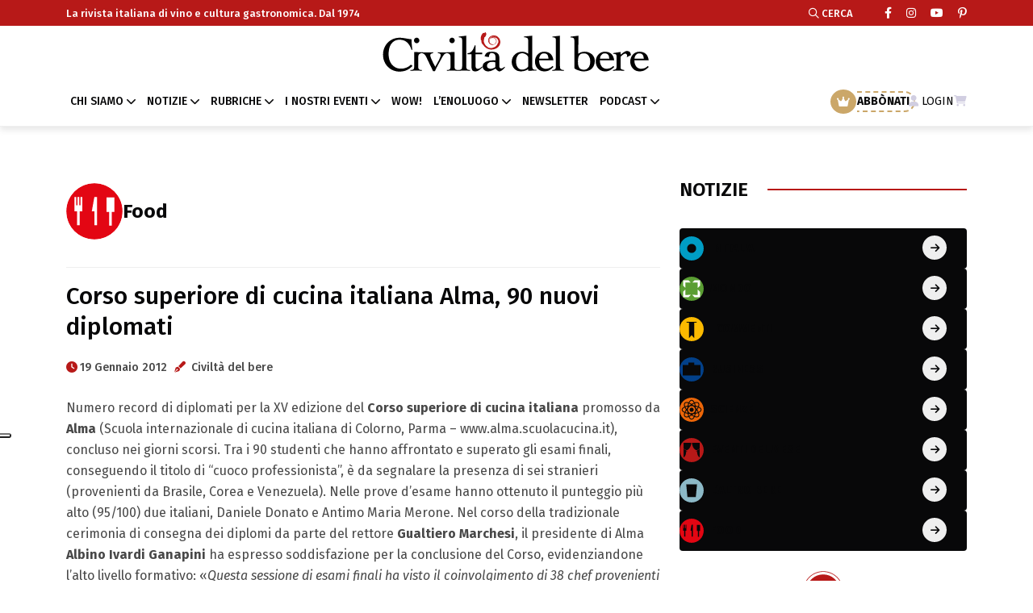

--- FILE ---
content_type: image/svg+xml
request_url: https://www.civiltadelbere.com/wp-content/themes/cdb/assets/img/search.svg
body_size: 565
content:
<?xml version="1.0" encoding="utf-8"?>
<!-- Generator: Adobe Illustrator 26.4.1, SVG Export Plug-In . SVG Version: 6.00 Build 0)  -->
<svg version="1.1" id="Livello_1" xmlns="http://www.w3.org/2000/svg" xmlns:xlink="http://www.w3.org/1999/xlink" x="0px" y="0px"
	 width="72px" height="72px" viewBox="0 0 72 72" style="enable-background:new 0 0 72 72;" xml:space="preserve">
<style type="text/css">
	.st0{fill:#B71918;}
	.st1{fill:#FFFFFF;}
</style>
<g id="Livello_2_00000160151347016700237250000009601447692689805998_">
</g>
<g id="Livello_1_00000167387230967402934150000003181042225860998573_">
	<g>
		<path class="st0" d="M36,68.5C18.1,68.5,3.5,53.9,3.5,36S18.1,3.5,36,3.5S68.5,18.1,68.5,36S53.9,68.5,36,68.5z"/>
		<path class="st1" d="M36,6c16.6,0,30,13.4,30,30S52.6,66,36,66S6,52.6,6,36S19.4,6,36,6 M36,1C16.7,1,1,16.7,1,36s15.7,35,35,35
			s35-15.7,35-35S55.3,1,36,1L36,1z"/>
	</g>
	<g>
		<path class="st0" d="M36,1.5c19.1,0,34.5,15.4,34.5,34.5S55.1,70.5,36,70.5S1.5,55.1,1.5,36S16.9,1.5,36,1.5 M36,0.3
			C16.3,0.3,0.3,16.3,0.3,36s16,35.7,35.7,35.7s35.7-16,35.7-35.7S55.7,0.3,36,0.3L36,0.3z"/>
	</g>
	<g>
		<path class="st1" d="M46.9,32.7c0,3.1-1,6-2.7,8.4l8.6,8.6c0.8,0.8,0.8,2.2,0,3.1c-0.8,0.8-2.2,0.8-3.1,0l-8.6-8.6
			c-2.3,1.7-5.2,2.7-8.4,2.7c-7.8,0-14.2-6.3-14.2-14.2s6.3-14.2,14.2-14.2S46.9,24.9,46.9,32.7z M32.7,42.5c5.4,0,9.8-4.4,9.8-9.8
			s-4.4-9.8-9.8-9.8s-9.8,4.4-9.8,9.8S27.3,42.5,32.7,42.5z"/>
	</g>
</g>
</svg>


--- FILE ---
content_type: image/svg+xml
request_url: https://www.civiltadelbere.com/wp-content/uploads/2025/03/Laltro-bere.svg
body_size: 243
content:
<?xml version="1.0" encoding="utf-8"?>
<!-- Generator: Adobe Illustrator 26.4.1, SVG Export Plug-In . SVG Version: 6.00 Build 0)  -->
<svg version="1.1" id="Livello_1" xmlns="http://www.w3.org/2000/svg" xmlns:xlink="http://www.w3.org/1999/xlink" x="0px" y="0px"
	 viewBox="0 0 60.2 60.2" style="enable-background:new 0 0 60.2 60.2;" xml:space="preserve">
<style type="text/css">
	.st0{fill:#8CB9C7;}
</style>
<path class="st0" d="M40.52,46.86H19.68l-3-31.91h26.84L40.52,46.86z M30.1,0.1c-16.57,0-30,13.43-30,30s13.43,30,30,30
	c16.57,0,30-13.43,30-30S46.67,0.1,30.1,0.1"/>
</svg>
